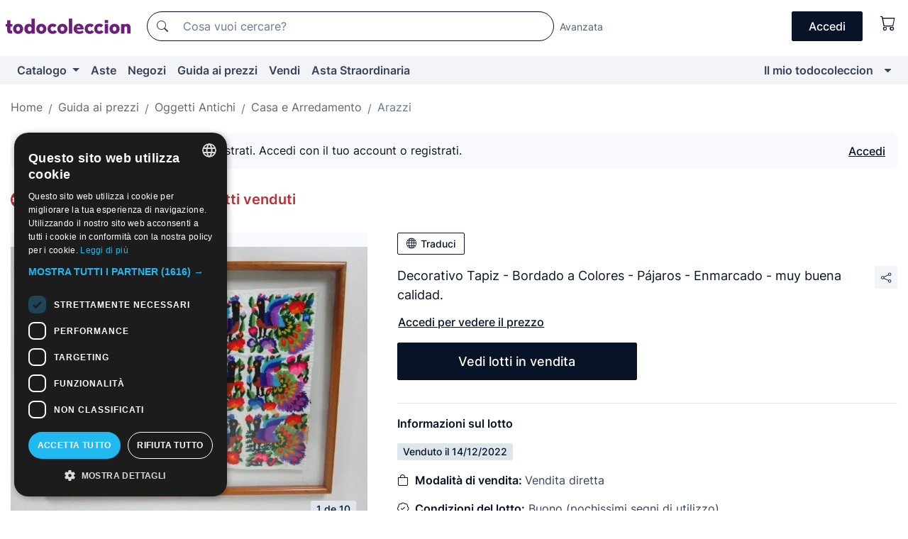

--- FILE ---
content_type: text/css
request_url: https://assets2.todocoleccion.online/assets/stylesheets/zoconet-design-system.css?202601201044
body_size: 1639
content:
@charset "UTF-8";/*!
 * Bootstrap v4.6.0 (https://getbootstrap.com/)
 * Copyright 2011-2021 The Bootstrap Authors
 * Copyright 2011-2021 Twitter, Inc.
 * Licensed under MIT (https://github.com/twbs/bootstrap/blob/main/LICENSE)
 */.sections-responsive-selector{color:#82b2c9;margin-bottom:32px}@media (min-width:768px){.sections-responsive{display:-webkit-flex;display:-moz-box;display:-ms-flexbox;display:flex}.sections-responsive-body{padding-left:28px}.sections-responsive-sidebar{min-width:260px}.sections-responsive-toc{width:260px}.sections-responsive-toc.affix{top:20px}.sections-responsive-toc-nav{border-radius:4px;box-shadow:0 4px 10px rgba(193,199,208,.25);font-size:13px;line-height:20px}.sections-responsive-toc-nav li a{color:#5e6c84}.sections-responsive-toc-nav li.active a{color:#0f7ea4}.sections-responsive-toc-nav li{border-bottom:1px solid #f4f5f7}.sections-responsive-toc-nav li:list-child{border-bottom:0}.backdrop{border-radius:.5rem}}.backdrop{background-color:#f8f9fc;padding:1.5rem;margin-bottom:2rem;border-radius:.5rem}@media (max-width:767.98px){.backdrop{padding:1rem;border-radius:0;margin-right:-15px;margin-left:-15px}}.btn-only-icon{min-width:inherit;line-height:1rem;font-size:1rem;padding:.75rem}.btn-sm.btn-only-icon{line-height:.875rem;font-size:.875rem;padding:.5rem}.btn-lg.btn-only-icon{line-height:1.125rem;font-size:1.125rem;padding:1rem}@media (max-width:575.98px){.card-image-lote{width:120px}}.card-lote .obfuscated-link-lot-section:focus,.card-lote .obfuscated-link-lot-section:hover{color:#485365!important;text-decoration:underline}.card-lote .lotes-enlaces-rapidos{-webkit-filter:drop-shadow(0 0 10px rgba(8, 19, 39, .1));filter:drop-shadow(0 0 10px rgba(8, 19, 39, .1))}.card-lote .follow-lote-button button{width:36px;height:36px}.card-lote .follow-lote-button button .js-icon-seguimiento{font-size:16px;line-height:16px;margin-top:3px}.card-lote .at-corner-top-right{top:8px;right:8px}.card-lote .full-size{z-index:1060}.card-lote .full-size img{max-width:720px;max-height:720px}.swiper-container .card-lote-as-gallery{margin-right:16px;width:165px}.card-lote-as-gallery{width:165px}.card-lote-as-gallery .card-badge-lote{bottom:8px;left:8px;position:absolute}.card-lotes-in-gallery{display:grid;grid-template-columns:repeat(2,calc(50% - 6px));justify-items:center;margin-bottom:5px;gap:24px 12px}.card-lotes-in-gallery .card-lote-as-gallery{width:100%}.card-lotes-in-list .card-lote-as-list{display:grid;grid-template-areas:"image content" "image bottom";grid-template-columns:305px auto;grid-template-rows:minmax(246px,auto) auto}.card-lotes-in-list .card-lote-as-list .card-badge-situation:has(.card-badge-discount){display:-webkit-flex;display:-moz-box;display:-ms-flexbox;display:flex;-webkit-flex-direction:column-reverse;-moz-box-orient:vertical;-moz-box-direction:reverse;-ms-flex-direction:column-reverse;flex-direction:column-reverse}.banner-gradient,.step-bullet{-moz-box-orient:vertical;-moz-box-direction:normal}.card-lotes-in-list .card-lote-as-list .card-image{grid-area:image}.card-lotes-in-list .card-lote-as-list .card-main-content{grid-area:content;overflow:hidden}.card-lotes-in-list .card-lote-as-list .card-bottom{grid-area:bottom}@media (max-width:334px){.card-lote-as-gallery .card-badge-hidden-mobile{display:none}}@media (max-width:359px){.card-lote-as-list .card-badge-hidden-mobile{display:none}}@media (max-width:375px){.card-lotes-in-gallery .card-lote-as-gallery{width:100%;max-width:165px}}@media (max-width:767.98px){.card-lotes-in-list .card-lote-as-list .follow-lote-button button,.swiper-container .card-lote-as-gallery .follow-lote-button button{width:28px;height:28px}.card-lotes-in-list .card-lote-as-list{grid-template-areas:"image content" "bottom bottom";grid-template-columns:165px auto;grid-template-rows:auto auto}}@media (max-width:575.98px){.card-lotes-in-gallery .card-lote-as-gallery .follow-lote-button button{width:28px;height:28px}}@media (min-width:768px){.swiper-container .card-lote-as-gallery{margin-right:12px;width:292px}}@media (min-width:576px){.card-lote-as-gallery{width:292px}.card-lotes-in-gallery{grid-template-columns:repeat(3,calc(33.33% - 20px));gap:30px}.card-lotes-in-gallery .card-lote-as-gallery{max-width:292px}}@media (min-width:992px){.card-lotes-in-gallery.card-lotes-in-gallery-col-up-lg-4{grid-template-columns:repeat(4,calc(25% - 23px));gap:30px}}.card-lotes-section .swiper .swiper-button-next,.card-lotes-section .swiper .swiper-button-prev{top:146.5px}.acordion{border:1px solid #dfe5ec;border-radius:2px}.acordion-header{padding:.75rem 1rem}.acordion-body{padding:0 1rem .75rem}.acordion-body>p:last-child{margin-bottom:0}.acordion-header a{color:#081327}.acordion .collapsed .bi-chevron-up{-webkit-transform:rotate(180deg);-ms-transform:rotate(180deg);transform:rotate(180deg)}.acordion .bi-chevron-up{transition:-webkit-transform .3s;transition:transform .3s}.banner-gradient{min-height:160px;color:#fff;border-radius:.5rem;padding:24px 32px;display:-webkit-flex;display:-moz-box;display:-ms-flexbox;display:flex;-webkit-flex-direction:column;-ms-flex-direction:column;flex-direction:column;-webkit-justify-content:flex-end;-moz-box-pack:end;-ms-flex-pack:end;justify-content:flex-end}.banner-gradient-title,.steps{display:-webkit-flex;display:-moz-box;display:-ms-flexbox}.banner-gradient-links{text-align:right;margin-bottom:12px}.banner-gradient-links a{color:#fff}.banner-gradient-image{margin-right:16px}.banner-gradient-title{font-size:2rem;display:flex;-webkit-align-items:center;-moz-box-align:center;-ms-flex-align:center;align-items:center;font-weight:600}.banner-gradient-subtitle{padding-top:2px}@media (max-width:575.98px){.banner-gradient-title{font-size:1.5rem}.banner-gradient-image{height:32px;margin-right:14px}}.steps{display:flex}.step-bullet,.step-item{display:-webkit-flex;display:-moz-box;display:-ms-flexbox}.step-item{display:flex;-webkit-align-items:center;-moz-box-align:center;-ms-flex-align:center;align-items:center}.step-bullet{display:flex;width:24px;height:24px;padding:5px 10px;-webkit-flex-direction:column;-ms-flex-direction:column;flex-direction:column;-webkit-justify-content:center;-moz-box-pack:center;-ms-flex-pack:center;justify-content:center;-webkit-align-items:center;-moz-box-align:center;-ms-flex-align:center;align-items:center;gap:10px;border-radius:100%;border:1px solid #687792;color:#687792;font-size:12px;font-weight:500;margin-right:8px}.step-bullet .bi::before{font-size:16px}.step-bullet-active{border:1px solid #081327;background-color:#081327;color:#fff}.step-separator{min-width:20px;max-width:96px;width:100%;height:1px;background-color:#dfe5ec;margin-left:16px;margin-right:16px}.step-separator-active{background-color:#081327}.step-text{white-space:nowrap}.step{color:#081327;display:-webkit-flex;display:-moz-box;display:-ms-flexbox;display:flex}@media (max-width:991px){.step{-webkit-flex-direction:column;-moz-box-orient:vertical;-moz-box-direction:normal;-ms-flex-direction:column;flex-direction:column;-webkit-align-items:center;-moz-box-align:center;-ms-flex-align:center;align-items:center;font-size:12px}.step-bullet{margin-right:0;margin-bottom:4px}}@media (max-width:420px){.step{font-size:10px}}
/*# sourceMappingURL=maps/zoconet-design-system.css.map */
